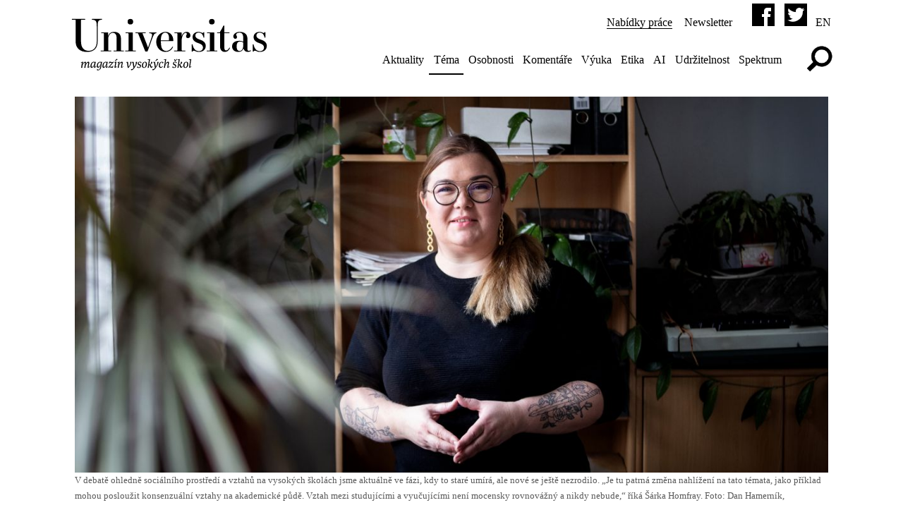

--- FILE ---
content_type: text/html; charset=utf-8
request_url: https://www.universitas.cz/tema/9940-radoby-humorne-benevolentni-sexismus-nebo-rasismus-do-vyuky-proste-nepatri
body_size: 21963
content:

<!doctype html>
<!--[if lt IE 7]> <html class="no-js lt-ie10 lt-ie9 lt-ie8 lt-ie7" lang="cs"> <![endif]-->
<!--[if IE 7]> <html class="no-js lt-ie10 lt-ie9 lt-ie8" lang="cs"> <![endif]-->
<!--[if IE 8]> <html class="no-js lt-ie10 lt-ie9" lang="cs"> <![endif]-->
<!--[if IE 9]> <html class="no-js lt-ie10" lang="cs"> <![endif]-->
<!--[if !IE]><!--> <html class="no-js" lang="cs"> <!--<![endif]-->
<head>
  <link rel="preload" href="/templates/universitas/fonts/essonnesdisplay-regular.woff2" as="font" crossorigin="anonymous">
<base href="https://www.universitas.cz/tema/9940-radoby-humorne-benevolentni-sexismus-nebo-rasismus-do-vyuky-proste-nepatri" />
	<meta http-equiv="content-type" content="text/html; charset=utf-8" />
	<meta name="author" content="Barbora Postránecká" />
	<meta name="viewport" content="width=device-width, initial-scale=1.0" />
	<meta name="description" content="Leaky pipe aneb prokapávající potrubí. Situace, kdy sexistické nebo jinak necitlivě nastavené univerzitní prostředí může odradit celou řadu nadaných lidí. Ke škodě nás všech. Jak se tomu vyhnout a jak zamezit genderově podmíněnému násilí, už řeší stále více fakult českých vysokých škol. „Hledají se způsoby, jak nebýt rigidní a neomezovat běžnou interakci, zároveň ale nastavit jasné mantinely,“ říká právnička Šárka Homfray, jejíž agendou je pracovní právo a genderové aspekty světa práce. I proto byla hned na několika vysokých školách členkou etických komisích." />
	<title>Rádoby humorně benevolentní sexismus nebo rasismus do výuky prostě nepatří </title>
	<link href="/favicon.ico" rel="shortcut icon" type="image/vnd.microsoft.icon" />
	<link href="/templates/universitas/css/style.css?v=42" rel="stylesheet" type="text/css" />
	<script src="https://www.universitas.cz/components/com_obgrabber/assets/ogb-lib.js" type="text/javascript"></script>
	<script src="https://www.universitas.cz/components/com_obgrabber/assets/ogb.js" type="text/javascript"></script>
	<script src="/media/com_acymailing/js/acymailing_module.js?v=570" type="text/javascript" async="async"></script>
	<meta property="og:image" content="https://www.universitas.cz/cache-fb/homfray_tit1-1200x630-4165856958.jpg"/>
	<meta name="twitter:image" content="https://www.universitas.cz/cache-fb/homfray_tit1-1200x630-4165856958.jpg"/>
	<meta property="og:image" content="https://www.universitas.cz/cache-fb/homfray_1-1200x630-4271549599.jpg"/>
	<meta name="twitter:image" content="https://www.universitas.cz/cache-fb/homfray_1-1200x630-4271549599.jpg"/>
	<meta property="og:image" content="https://www.universitas.cz/cache-fb/homfray_3-1200x630-2220556287.jpg"/>
	<meta name="twitter:image" content="https://www.universitas.cz/cache-fb/homfray_3-1200x630-2220556287.jpg"/>
	<meta property="og:image" content="https://www.universitas.cz/cache-fb/homfray2-1200x630-1818769388.jpg"/>
	<meta name="twitter:image" content="https://www.universitas.cz/cache-fb/homfray2-1200x630-1818769388.jpg"/>
	<meta property="og:title" content="Rádoby humorně benevolentní sexismus nebo rasismus do výuky prostě nepatří "/>
	<meta property="og:description" content="Leaky pipe aneb prokapávající potrubí. Situace, kdy sexistické nebo jinak necitlivě nastavené univerzitní prostředí může odradit celou řadu nadaných lidí. Ke škodě nás všech. Jak se tomu vyhnout a jak zamezit genderově podmíněnému násilí, už řeší stále více fakult českých vysokých škol. „Hledají se způsoby, jak nebýt rigidní a neomezovat běžnou interakci, zároveň ale nastavit jasné mantinely,“ říká právnička Šárka Homfray, jejíž agendou je pracovní právo a genderové aspekty světa práce. I proto byla hned na několika vysokých školách členkou etických komisích."/>
	<meta property="article:publisher" content="https://www.facebook.com/universitascz"/>
<meta name="twitter:site" content="@universitascz">
<meta name="twitter:card" content="summary_large_image"/>
<meta property="og:type" content="article"/>
	<meta property="og:site_name" content="Universitas, magazín vysokých škol"/>
<meta property="og:url" content="https://www.universitas.cz/tema/9940-radoby-humorne-benevolentni-sexismus-nebo-rasismus-do-vyuky-proste-nepatri"/>
<link rel="canonical" href="https://www.universitas.cz/tema/9940-radoby-humorne-benevolentni-sexismus-nebo-rasismus-do-vyuky-proste-nepatri"/>

<style>
@font-face{font-family:'essonnes-display';src:url(/templates/universitas/fonts/essonnesdisplay-regular.woff2) format("woff2"),url(/templates/universitas/fonts/essonnesdisplay-regular.woff) format("woff"),url(/templates/universitas/fonts/essonnesdisplay-regular.ttf) format("truetype");font-weight:500;font-style:normal}
.article p,p { hyphens: none}
.blog header h2, .blog .article p, .below-row h3 {max-width:950px}
.related li{margin-bottom:1.65em}
</style>
    <!--[if lt IE 9]>
        <script src="/templates/universitas/js/respond.min.js"></script>
        <script src="http://html5shiv.googlecode.com/svn/trunk/html5.js"></script>
    <![endif]-->
<link rel="apple-touch-icon" sizes="180x180" href="/apple-touch-icon.png">
<link rel="icon" type="image/png" sizes="32x32" href="/favicon-32x32.png">
<link rel="icon" type="image/png" sizes="16x16" href="/favicon-16x16.png">
<link rel="manifest" href="/manifest.json">
<link rel="mask-icon" href="/safari-pinned-tab.svg" color="#000000">
<meta name="apple-mobile-web-app-title" content="Universitas">
<meta name="application-name" content="Universitas">
<meta name="theme-color" content="#ffffff">
<meta name="twitter:dnt" content="on">
</head>
    <body class="sub-page com_content view-article itemid-103 ">
<!--
<script>
  (function(i,s,o,g,r,a,m){i['GoogleAnalyticsObject']=r;i[r]=i[r]||function(){
  (i[r].q=i[r].q||[]).push(arguments)},i[r].l=1*new Date();a=s.createElement(o),
  m=s.getElementsByTagName(o)[0];a.async=1;a.src=g;m.parentNode.insertBefore(a,m)
  })(window,document,'script','https://www.google-analytics.com/analytics.js','ga');

  ga('create', 'UA-92628562-1', 'auto');
ga('set', 'anonymizeIp', true);
  ga('send', 'pageview');

</script>
-->

<!-- Matomo -->
<script>
  var _paq = window._paq = window._paq || [];
  /* tracker methods like "setCustomDimension" should be called before "trackPageView" */
  _paq.push(['trackPageView']);
  _paq.push(['enableLinkTracking']);
  (function() {
    var u="//analytics.ics.muni.cz/";
    _paq.push(['setTrackerUrl', u+'matomo.php']);
    _paq.push(['setSiteId', '631']);
    var d=document, g=d.createElement('script'), s=d.getElementsByTagName('script')[0];
    g.async=true; g.src=u+'matomo.js'; s.parentNode.insertBefore(g,s);
  })();
</script>
<!-- End Matomo Code -->

<script>
/*Nový kód*/
// https://helgeklein.com/blog/google-analytics-cookieless-tracking-without-gdpr-consent/

  (function(i,s,o,g,r,a,m){i['GoogleAnalyticsObject']=r;i[r]=i[r]||function(){
  (i[r].q=i[r].q||[]).push(arguments)},i[r].l=1*new Date();a=s.createElement(o),
  m=s.getElementsByTagName(o)[0];a.async=1;a.src=g;m.parentNode.insertBefore(a,m)
  })(window,document,'script','//www.google-analytics.com/analytics.js','ga');

//  ga('create', 'UA-92628562-1', 'auto',{'name': 'trackerOne'});
//ga('trackerOne.set', 'anonymizeIp', true);
//ga('trackerOne.send', 'pageview');





fetch('https://www.universitas.cz/id.php')
  .then(function(response) {
    return response.text();
  })
  .then(function(myText) {
let clientIDHashed = myText;

// https://www.quantable.com/analytics/do-not-track-for-google-analytics/
var _customTask = function() {
	return function(model) {
	    // options
      	    var ignoreVariables = [ 'uid', 'sr', 'vp', 'sd', 'je', 'fl', 'jid', 'gjid', 'a' ];
	    // the basic variables we flush, adjust as desired
	    // uid=user id, sr=screen resolution, vp=viewport size, sd=screen color depth, je=java enabled
	    // fl=flash enabled, jid/gjid=doubleclick join id, a=adsense link
	   	    
	    var ignoreCustoms = true; // turn this to false if you don't want to redact custom dims/metrics
	    
      	    // fake data we push
	    var fakeIp = '127.0.0.1';
       	    var faked = 'DNT'; // this is what we stuff into most fields.
	    var fakeScreenRes = '1x1'; // put in garbage screen resolution so we don't hit spam filters.

	    var blankVariables = [ 'uid', 'jid', 'gjid', 'a', 'je' ]; // fields we must blank out rather than fill with "DNT"
	    var alreadyUsingUip = false;
	    var alreadyUsingUa = false;
	    
	    // Fetch reference to the original sendHitTask
	    var originalSendTask = model.get('sendHitTask');
	    
	    var i, hitPayload, parts, originalHitPayLoad, val, varname;
	    // Overwrite sendHitTask      
	    model.set('sendHitTask', function(sendModel) {
		hitPayload = sendModel.get('hitPayload').split('&');
		originalHitPayLoad = sendModel.get('hitPayload').split('&');
		try {
		    for (i = 0; i < hitPayload.length; i++) {
			parts = hitPayload[i].split('=');
			varname = decodeURIComponent(unescape(parts[0]));
          		val = decodeURIComponent(unescape(parts[1]));

			if (ignoreVariables.indexOf(varname) != -1){
			    // don't include our ignore variables in the new hit payload.
			    if ((val) && varname == 'sr'){
				val = fakeScreenRes;
			    }else if (blankVariables.indexOf(varname) != -1){
				// variables we need to blank out rather than put "DNT" into
                  		val = '';
			    }else if (val){
              			val = faked;
			    }else{
				val = '';
			    }
			} else if (ignoreCustoms && /^c[dm][1-9]/.test(varname)){
			    // don't include custom dims or metrics if ignore customs option is on.
			    if (val){
              			val = faked;
			    }else{
				val = '';
			    }
//			} else if (varname == 'dr'){
			    // replace full referrer with just origin
//			    val = val.replace(/(^https?:\/\/[^/]+).*/i, '$1');
			} else if (varname == 'dl'){
			    // strip out gclid, replace with utm_source & medium
            		    val = val.replace(/gclid\=[^&]+/i, 'utm_source=google&utm_medium=cpc');
			} else if (varname == 'uip'){
			    // (unusual) case where uip override is already being used
			    val = fakeIp;
			    alreadyUsingUip = true;
			} else if (varname == 'ua'){
			    // (unusual) case ua override is already being used
			    val = faked;
			    alreadyUsingUa = true;
			}
			
			parts[1] = escape(val); // also encode parens
			hitPayload[i] = parts.join('=');
		    }
		    if (!alreadyUsingUa){
			hitPayload.push('ua=' + faked.replace(/\(/g, "%28").replace(/\)/g, "%29"));
		    }
		    
		    if (!alreadyUsingUip){
			hitPayload.push('uip=' + fakeIp);
		    }
		    
		    sendModel.set('hitPayload', hitPayload.join('&'), true);
		    originalSendTask(sendModel);	
      		    //console.log("Removing some of your Google Analytics data because of your Do Not Track setting");

		} catch(err) {
		    console.log("Error found: " + err.message);
		    // if we errored out, don't send anything (rather than sending trackable info)
		    hitPayload = sendModel.get('hitPayload');
		    sendModel.set('hitPayload', '', true);
		    originalSendTask(sendModel);
		}	
	    });
	}
};

  ga('create', 'UA-92628562-1', {
  'storage': 'none',
  'clientId': clientIDHashed,
  'name': 'trackerTwo'
});
ga('trackerTwo.set', 'anonymizeIp', true);
ga('trackerTwo.set', 'allowAdFeatures', false);
ga('trackerTwo.set', 'customTask', _customTask());
ga('trackerTwo.send', 'pageview');
});
</script>

<script data-host="https://analytikawebu.cz" data-dnt="false" src="https://analytikawebu.cz/js/script.js" id="ZwSg9rf6GA" async defer></script>
        <div class="header-row">
            <div class="wrapper">
                <header role="banner" class="content">
                    <div class="logo palm-nine-tenths lap-three-sevenths portable-one-quarter">
                        <a href="/" title="Universitas">
                                                
                        <svg xmlns="http://www.w3.org/2000/svg" viewBox="0 0 340.06 62.7" aria-labelledby="univ"><title id="univ">Universitas</title><path d="M1.45,1H23.58c.3,0,.45.08.45.68s-.15.68-.45.68H18.07c-1.13,0-1.28.15-1.28,1.28V39.44c0,10.65,5,16.08,13.29,16.08,8,0,13.82-5.44,13.82-16.08v-24c0-10.5-.91-12.76-8.08-13.06-.3,0-.45-.08-.45-.68s.15-.68.45-.68H52.58c.3,0,.45.08.45.68s-.15.68-.45.68c-6.19.3-7.17,2.57-7.17,13.06v24c0,11.55-6.12,18-18.5,18-11.55,0-19.41-6.42-19.41-18V3.64c0-1.13-.15-1.28-1.28-1.28H1.45c-.3,0-.45-.08-.45-.68S1.15,1,1.45,1Z"/><path d="M51,55.14h4c1.13,0,1.28-.15,1.28-1.28V26.67c0-1.13-.15-1.28-1.28-1.28h-3.1c-.3,0-.45-.08-.45-.68s.15-.68.45-.68H62.32c1.13,0,1.28.15,1.28,1.28s-.15,3.1-.3,4.61l.23.15c1.28-3.62,4.3-6.95,10.19-6.95,7.63,0,11.86,4.15,11.86,11.7v19c0,1.13.15,1.28,1.28,1.28H90c.3,0,.45.08.45.68s-.15.68-.45.68H73.34c-.3,0-.45-.08-.45-.68s.15-.68.45-.68h3.47c1.13,0,1.28-.15,1.28-1.28V34c0-6.8-2.87-9.21-6.65-9.21s-6.87,3.47-7.7,8.61V53.86c0,1.13.15,1.28,1.28,1.28h3.47c.3,0,.45.08.45.68s-.15.68-.45.68H51c-.3,0-.45-.08-.45-.68S50.69,55.14,51,55.14Z"/><path d="M93.27,55.14h4c1.13,0,1.28-.15,1.28-1.28V26.67c0-1.13-.15-1.28-1.28-1.28H94c-.3,0-.45-.08-.45-.68S93.73,24,94,24h10.72c1.13,0,1.28.15,1.28,1.28V53.86c0,1.13.15,1.28,1.28,1.28h3.47c.3,0,.45.08.45.68s-.15.68-.45.68H93.27c-.3,0-.45-.08-.45-.68S93,55.14,93.27,55.14ZM101.81,1a4.85,4.85,0,0,1,4.83,4.76,4.79,4.79,0,0,1-4.83,4.68A4.72,4.72,0,0,1,97,5.76,4.79,4.79,0,0,1,101.81,1Z"/><path d="M110.94,24h16.91c.3,0,.45.08.45.68s-.15.68-.53.68h-4.08c-1.13,0-1.13.15-.68,1.28l6.19,15.48c.76,1.81,2,5.14,2.79,7.63h.3L137,36.57c3.47-9.82,2.72-10.87-2.49-11.18-.3,0-.45-.15-.45-.68s.15-.68.45-.68h11.86c.3,0,.45.08.45.68s-.15.68-.45.68c-3.25.3-4.08,1.13-7.85,11.55l-7,19.18a.88.88,0,0,1-.83.6H128c-.45,0-.53-.15-.76-.6L115.47,26.67c-.45-1.13-.6-1.28-1.74-1.28h-2.79c-.3,0-.45-.08-.45-.68S110.64,24,110.94,24Z"/><path d="M162.29,23.13c8.61,0,13.44,7.17,13.44,14.57,0,1-.3,1.21-1.21,1.21H154.36v1.36c0,7.32,1.21,11.1,3.47,13.37a8,8,0,0,0,5.59,2.11c4.91,0,8.53-3.62,10.65-7.17.23-.38,1.28.23,1.13.6a14.53,14.53,0,0,1-12.91,8.23c-8.84,0-16-7.25-16-17.14C146.28,30.22,153.83,23.13,162.29,23.13Zm-4.91,3.1c-2.42,2.42-3.1,6.42-3.1,11.4H167c1.06,0,1.36-.08,1.36-.83,0-6-.6-8.91-2.49-10.8a5.77,5.77,0,0,0-4.08-1.59A6.62,6.62,0,0,0,157.38,26.22Z"/><path d="M177.47,55.14h4c1.13,0,1.28-.15,1.28-1.28V26.67c0-1.13-.15-1.28-1.28-1.28h-3.55c-.3,0-.45-.08-.45-.68s.15-.68.45-.68H188.8c1.13,0,1.28.15,1.28,1.28v.38c0,.76-.15,3.7-.15,4.83l.23.15c1.06-4.46,4.23-7.55,8.53-7.55,3.93,0,6.42,2.79,6.42,5.81a4.59,4.59,0,0,1-4.3,4.83,3,3,0,0,1-3.17-2.94c0-2,1.28-2.72,1.28-4.15A1.78,1.78,0,0,0,197,24.79c-2.64,0-5.81,3.32-6.8,11v18c0,1.13.15,1.28,1.28,1.28H196c.3,0,.45.08.45.68s-.15.68-.45.68h-18.5c-.3,0-.45-.08-.45-.68S177.17,55.14,177.47,55.14Z"/><path d="M219,23.13c4.08,0,5.74,1.89,7.1,1.89.76,0,1.06-.38,1.59-1a1,1,0,0,1,.83-.45c.38,0,.53.23.53.6v8.46c0,.23-.3.45-.68.45a.61.61,0,0,1-.68-.45c-1.36-5.66-3.93-8.16-8.68-8.16-3.4,0-5.36,2-5.36,5.06,0,2.42,1.59,4.83,7.55,6.8,7.4,2.42,10.35,6,10.35,10.72,0,6-4.3,10.35-11.93,10.35-4.83,0-6.49-2.11-8.84-2.11-.76,0-1.28.38-2,1.21A1,1,0,0,1,208,57c-.38,0-.53-.23-.53-.6V44.65c0-.23.23-.45.68-.45s.6.23.68.45c1.51,7.32,5,11.4,10.8,11.4,4.46,0,7.1-2.42,7.1-6,0-3.4-2-5.74-7.85-7.63-6.95-2.27-10-5.36-10-10.5C208.81,26.37,213.56,23.13,219,23.13Z"/><path d="M233.5,55.14h4c1.13,0,1.28-.15,1.28-1.28V26.67c0-1.13-.15-1.28-1.28-1.28h-3.25c-.3,0-.45-.08-.45-.68s.15-.68.45-.68H245c1.13,0,1.28.15,1.28,1.28V53.86c0,1.13.15,1.28,1.28,1.28H251c.3,0,.45.08.45.68s-.15.68-.45.68H233.5c-.3,0-.45-.08-.45-.68S233.2,55.14,233.5,55.14ZM242,1a4.85,4.85,0,0,1,4.83,4.76A4.79,4.79,0,0,1,242,10.44a4.72,4.72,0,0,1-4.76-4.68A4.79,4.79,0,0,1,242,1Z"/><path d="M251.47,24h4.61v-.68a1.26,1.26,0,0,1,.3-.83,57.36,57.36,0,0,0,5.29-9.29c.38-.76.53-.91,1-.91.6,0,.91.15.91,1.28V24h8.38c.3,0,.45.08.45.68s-.15.68-.45.68h-8.38v25c0,3.32,1.13,4.46,3.17,4.46,1.74,0,3.62-1.36,5.29-4.53.23-.45,1.43.08,1.21.53-2,4.53-4.91,6.57-8.68,6.57-5.36,0-8.46-3.4-8.46-10.19V25.39h-4.61c-.3,0-.45-.08-.45-.68S251.17,24,251.47,24Z"/><path d="M289.45,38.38A15.14,15.14,0,0,1,296,39.81V32.49c0-5.74-2.72-8-6.42-8s-5.66,1.59-5.66,3.1c0,1.74,1.44,2.42,1.44,4.45a2.94,2.94,0,0,1-3.1,2.95c-1.81,0-3.25-1.89-3.25-4.08,0-3.7,4.45-7.78,10.57-7.78,9.21,0,13.74,4.38,13.74,11.93V52.35c0,2.42.91,3.17,2.42,3.17a6.32,6.32,0,0,0,2.87-.83c.38-.23,1.06.91.76,1.13a10.25,10.25,0,0,1-5.59,1.59,7.83,7.83,0,0,1-7.17-5.59h-.3c-1.21,3.55-4.38,5.59-8.38,5.59-7.63,0-11-4.3-11-9.44C276.92,41.85,281.45,38.38,289.45,38.38Zm.68,17.37c3,0,5.44-2.94,5.89-7.93V41.25a9.84,9.84,0,0,0-5.14-1.59c-3.7,0-6.12,2-6.12,8.31C284.77,53.78,286.66,55.75,290.13,55.75Z"/><path d="M324.11,23.13c4.08,0,5.74,1.89,7.1,1.89.76,0,1.06-.38,1.59-1a1,1,0,0,1,.83-.45c.38,0,.53.23.53.6v8.46c0,.23-.3.45-.68.45a.61.61,0,0,1-.68-.45c-1.36-5.66-3.93-8.16-8.68-8.16-3.4,0-5.36,2-5.36,5.06,0,2.42,1.59,4.83,7.55,6.8,7.4,2.42,10.35,6,10.35,10.72,0,6-4.3,10.35-11.93,10.35-4.83,0-6.49-2.11-8.83-2.11-.76,0-1.28.38-2,1.21a1,1,0,0,1-.83.45c-.38,0-.53-.23-.53-.6V44.65c0-.23.23-.45.68-.45s.6.23.68.45c1.51,7.32,5,11.4,10.8,11.4,4.45,0,7.1-2.42,7.1-6,0-3.4-2-5.74-7.85-7.63-6.95-2.27-10-5.36-10-10.5C313.92,26.37,318.68,23.13,324.11,23.13Z"/></svg>
                       <div class="podtitul">
                       
                       <svg xmlns="http://www.w3.org/2000/svg" viewBox="0 0 153.83 19.28" aria-labelledby="mvs"><title id="mvs">Magazín vysokých škol</title><path d="M2.8,10.22c1.1-3,2.84-3.89,3.77-3.89a1,1,0,0,1,1.12,1.1A11.43,11.43,0,0,1,7,10.1l.09.05c1.53-3.52,3-3.82,3.74-3.82s1.29.37,1.29,1.34A5.4,5.4,0,0,1,12,8.83l-.77,3.64a3,3,0,0,0,0,.88c.17.08.78-.36,1.33-.87l.37.39a4.92,4.92,0,0,1-2.48,1.82c-.32,0-.6-.49-.7-.88l.83-4.69a4.18,4.18,0,0,0,.08-.83c0-.56-.19-.75-.48-.75C9.56,7.53,7.33,10,7,12.33l-.05.36a7,7,0,0,0,0,1.68,9.29,9.29,0,0,0-1.6.34l-.15-.22a17.44,17.44,0,0,0,.39-1.82l.58-3.55a7.43,7.43,0,0,0,.08-.9c0-.51-.14-.68-.41-.68C5,7.53,3,10.17,2.64,12.31l-.07.37a7,7,0,0,0,0,1.68,9.31,9.31,0,0,0-1.6.34l-.15-.22a13.93,13.93,0,0,0,.39-1.82l.61-4a4.21,4.21,0,0,0,0-1.12A3.5,3.5,0,0,0,.69,7.45l-.1-.56a13,13,0,0,0,2.77-.65l.34.25a17.37,17.37,0,0,0-1,3.64Z"/><path d="M19.22,10.2c-.87,2.52-2.36,4.49-3.88,4.49-1.09,0-1.55-.9-1.55-2.23,0-4.28,2.57-6.14,4.45-6.14a4.33,4.33,0,0,1,1.53.31,4.59,4.59,0,0,0,1.14-.31l.2.24a17.47,17.47,0,0,0-.51,1.78L20,12.17A2.67,2.67,0,0,0,20,13.4c.19.08.93-.51,1.44-1l.37.39a5.52,5.52,0,0,1-2.69,1.89c-.24,0-.65-.65-.54-1.19.05-.31.73-3,.82-3.28Zm.15-2.65a2.79,2.79,0,0,0-1.46-.42c-1.61,0-2.7,2.48-2.7,4.84,0,.87.17,1.43.75,1.43,1.16,0,2.94-2.89,3.3-5.13Z"/><path d="M28.06,10l-.15,0c-.61,2.14-2.26,4.5-3.72,4.5-1.05,0-1.7-.71-1.7-2.31,0-4.33,2.72-5.86,4.45-5.86a4.33,4.33,0,0,1,1.53.31,4.59,4.59,0,0,0,1.14-.31l.2.24a17.47,17.47,0,0,0-.51,1.78l-.56,3.4c-.15.88-.27,1.63-.44,2.5a5.51,5.51,0,0,1-.65,1.82,4.59,4.59,0,0,1-3.42,2,3.78,3.78,0,0,1-1.67-.32l.41-1.6h.32a1.75,1.75,0,0,0,1.55,1c.71,0,1.38-.37,1.84-1.84C27,14.15,27.73,11.14,28.06,10Zm0-2.46a2.79,2.79,0,0,0-1.46-.42C25,7.13,23.88,9.61,23.88,12c0,.87.26,1.22.83,1.22,1.16,0,2.89-2.89,3.23-4.93Z"/><path d="M35.61,10.2c-.87,2.52-2.36,4.49-3.88,4.49-1.09,0-1.55-.9-1.55-2.23,0-4.28,2.57-6.14,4.45-6.14a4.33,4.33,0,0,1,1.53.31,4.59,4.59,0,0,0,1.14-.31l.2.24A17.47,17.47,0,0,0,37,8.35l-.6,3.83a2.67,2.67,0,0,0-.05,1.22c.19.08.93-.51,1.44-1l.37.39a5.52,5.52,0,0,1-2.69,1.89c-.24,0-.65-.65-.54-1.19.05-.31.73-3,.82-3.28Zm.15-2.65a2.79,2.79,0,0,0-1.46-.42c-1.61,0-2.7,2.48-2.7,4.84,0,.87.17,1.43.75,1.43,1.16,0,2.94-2.89,3.3-5.13Z"/><path d="M39.94,13.23A4,4,0,0,1,41.35,13c.6,0,1.14.19,1.68.19s1-.44,1.38-1.48H45l-.48,2.62a1.76,1.76,0,0,1-.92.24c-1.24,0-2.92-.76-3.84-.66a7,7,0,0,0-1.27.82L38,14.06a9.82,9.82,0,0,0,.94-1l4.45-5.39a3.17,3.17,0,0,1-1,.12c-.59,0-1-.2-1.6-.2s-.7.27-1.31,1.56H39l.49-2.65a1.8,1.8,0,0,1,1-.24c1.21,0,2.62.78,3.54.68a7,7,0,0,0,1.27-.82l.51.58c-.31.29-.63.65-1,1Z"/><path d="M47.64,8.45a4.21,4.21,0,0,0,0-1,3.71,3.71,0,0,0-1.21-.19l-.1-.56a11.76,11.76,0,0,0,2.75-.59l.34.31a7.42,7.42,0,0,0-.32,1.39l-.83,4.55a3.43,3.43,0,0,0,0,1c.17.08.78-.36,1.33-.87l.37.39a4.92,4.92,0,0,1-2.48,1.82c-.32,0-.68-.54-.77-.93ZM47.15,5l2.41-2.62a6.48,6.48,0,0,0,1.33.56l-.07.36L47.56,5.42Z"/><path d="M52.9,10.15c1.46-3.42,3-3.82,3.94-3.82S58,6.67,58,7.58a6.31,6.31,0,0,1-.15,1.24l-.73,3.57a3,3,0,0,0,0,1c.17.08.78-.36,1.33-.87l.37.39a4.92,4.92,0,0,1-2.48,1.82c-.32,0-.59-.51-.7-.9l.83-4.67a5.72,5.72,0,0,0,.1-.94c0-.48-.15-.65-.46-.65-.9,0-3,2.31-3.35,4.66l-.07.49a6.23,6.23,0,0,0,0,1.68,9.31,9.31,0,0,0-1.6.34L51,14.49a13.93,13.93,0,0,0,.39-1.82l.61-4a4.18,4.18,0,0,0,0-1.12,3.5,3.5,0,0,0-1.17-.08l-.1-.56a13,13,0,0,0,2.77-.65l.34.25a23.49,23.49,0,0,0-1.05,3.57Z"/><path d="M68.25,6.53l1.7-.2a3.61,3.61,0,0,1-.14,1.84,17.19,17.19,0,0,1-3.93,6.53h-1L63.88,7.62a2.72,2.72,0,0,0-1.16-.41l.08-.54A11,11,0,0,0,65,6.43l.22.22.8,6.48h.12c1.12-1.39,2.29-3.3,2.29-5.07a2.27,2.27,0,0,0-.34-1.24Z"/><path d="M76,6.53l1.7-.2a3.61,3.61,0,0,1-.14,1.84,20.64,20.64,0,0,1-3.28,6.24C73,16.34,71.54,17.92,70,17.92a1.89,1.89,0,0,1-.63-.1l.19-1.55.24-.08a1.08,1.08,0,0,0,.78.27,2.7,2.7,0,0,0,2.24-1.9L71.61,7.67a2.88,2.88,0,0,0-1.16-.46l.12-.66a11.21,11.21,0,0,0,2.16-.12l.22.22,1,6.49h.12a9.88,9.88,0,0,0,2-5.1,2.38,2.38,0,0,0-.31-1.22Z"/><path d="M83.24,8.42h-.39C82.61,7.62,82.27,7,81.27,7A1.28,1.28,0,0,0,79.86,8.3c0,.65.46,1,1.07,1.31,1,.44,2.18.82,2.18,2.23a3,3,0,0,1-3.26,2.86,4.93,4.93,0,0,1-2.23-.48l.56-1.73h.39a1.5,1.5,0,0,0,1.67,1.45,1.41,1.41,0,0,0,1.56-1.45c0-.93-.73-1.24-1.67-1.62A2,2,0,0,1,78.58,9a2.85,2.85,0,0,1,3.11-2.69,4.69,4.69,0,0,1,2,.46Z"/><path d="M88.71,6.33c1.63,0,2.52,1.16,2.52,3,0,2.75-1.26,5.37-4.27,5.37-1.94,0-2.58-1.43-2.58-2.94C84.38,7.87,86.81,6.33,88.71,6.33Zm-2.82,5.2c0,1.62.54,2.45,1.51,2.45,1.55,0,2.31-2.31,2.31-4.79,0-1.53-.59-2.12-1.41-2.12C87,7.06,85.89,8.74,85.89,11.53Z"/><path d="M94,12.28a7.74,7.74,0,0,0-.05,2.09,9.31,9.31,0,0,0-1.6.34l-.15-.22a13.93,13.93,0,0,0,.39-1.82l1.21-7.79a3.19,3.19,0,0,0,0-.92,6,6,0,0,0-1.5-.08l-.1-.56a16,16,0,0,0,3-.65l.34.25a7.42,7.42,0,0,0-.32,1.39Zm2.55-5.46.14-.29,1.26-.2a1.47,1.47,0,0,1,.78,1.27c0,1.14-1.65,1.8-2.74,2.35l1.39,2.82a1.22,1.22,0,0,0,.36.54,6.65,6.65,0,0,0,1.38-.83l.37.39c-1,1.07-1.72,1.82-2.14,1.82a2,2,0,0,1-1-.54l-1.85-3.91L94.6,10c.6-.25,2.6-1.19,2.6-2.11C97.2,7.4,96.92,7.16,96.53,6.82Z"/><path d="M105.32,6.53l1.7-.2a3.61,3.61,0,0,1-.14,1.84,20.64,20.64,0,0,1-3.28,6.24c-1.31,1.94-2.72,3.52-4.27,3.52a1.89,1.89,0,0,1-.63-.1l.19-1.55.24-.08a1.08,1.08,0,0,0,.78.27,2.7,2.7,0,0,0,2.24-1.9L101,7.67a2.88,2.88,0,0,0-1.16-.46l.12-.66a11.21,11.21,0,0,0,2.16-.12l.22.22,1,6.49h.12a9.88,9.88,0,0,0,2-5.1,2.38,2.38,0,0,0-.31-1.22ZM102.69,5l2.41-2.62a6.49,6.49,0,0,0,1.33.56l-.07.36L103.1,5.42Z"/><path d="M113.16,8.89l-.46,0c-.1-1.07-.2-1.82-1.26-1.82-1.82,0-2.4,2.65-2.4,4.08s.37,2.35,1.53,2.35a3.2,3.2,0,0,0,2.23-1.34l.44.49c-.66.75-1.8,2.06-3.2,2.06-1.79,0-2.5-1.5-2.5-3.06,0-2.62,1.48-5.3,4.13-5.3a4.28,4.28,0,0,1,2.23.59Z"/><path d="M116.92,7.38a15.66,15.66,0,0,1-.71,2.69l.1.08c1.46-3.4,3-3.82,3.94-3.82s1.19.36,1.19,1.27a6.75,6.75,0,0,1-.15,1.28l-.71,3.5a3.24,3.24,0,0,0,0,1c.17.08.78-.36,1.33-.87l.37.39a4.92,4.92,0,0,1-2.48,1.82c-.32,0-.61-.51-.7-.9l.85-4.67a5.77,5.77,0,0,0,.1-.94c0-.48-.15-.65-.46-.65-.9,0-2.94,2.24-3.31,4.52l-.1.63a6.21,6.21,0,0,0,0,1.68,9.29,9.29,0,0,0-1.6.34l-.15-.22a13.93,13.93,0,0,0,.39-1.82l1.16-7.73a3.54,3.54,0,0,0,0-1,6,6,0,0,0-1.5-.08l-.1-.56a16,16,0,0,0,3-.65l.34.25a6.24,6.24,0,0,0-.32,1.39Z"/><path d="M131.6,8.42h-.39C131,7.62,130.63,7,129.63,7a1.28,1.28,0,0,0-1.41,1.29c0,.65.46,1,1.07,1.31,1,.44,2.18.82,2.18,2.23a3,3,0,0,1-3.26,2.86,4.93,4.93,0,0,1-2.23-.48l.56-1.73h.39a1.5,1.5,0,0,0,1.67,1.45,1.41,1.41,0,0,0,1.56-1.45c0-.93-.73-1.24-1.67-1.62A2,2,0,0,1,126.95,9a2.85,2.85,0,0,1,3.11-2.69,4.69,4.69,0,0,1,2,.46Zm.66-6.05.41.43-2.23,2.63h-.87l-1.19-2.19a3.05,3.05,0,0,0,1-.59l.71,1.68Z"/><path d="M134.82,12.28a7.7,7.7,0,0,0-.05,2.09,9.27,9.27,0,0,0-1.6.34l-.15-.22a13.93,13.93,0,0,0,.39-1.82l1.21-7.79a3.21,3.21,0,0,0,0-.92,6,6,0,0,0-1.5-.08l-.1-.56a16,16,0,0,0,3-.65l.34.25a7.36,7.36,0,0,0-.32,1.39Zm2.55-5.46.14-.29,1.26-.2a1.47,1.47,0,0,1,.78,1.27c0,1.14-1.65,1.8-2.74,2.35l1.39,2.82a1.22,1.22,0,0,0,.36.54,6.65,6.65,0,0,0,1.38-.83l.37.39c-1,1.07-1.72,1.82-2.14,1.82a2,2,0,0,1-1-.54l-1.85-3.91.07-.25c.59-.25,2.6-1.19,2.6-2.11C138,7.4,137.76,7.16,137.37,6.82Z"/><path d="M145.41,6.33c1.63,0,2.52,1.16,2.52,3,0,2.75-1.26,5.37-4.27,5.37-1.94,0-2.58-1.43-2.58-2.94C141.07,7.87,143.5,6.33,145.41,6.33Zm-2.82,5.2c0,1.62.54,2.45,1.51,2.45,1.55,0,2.31-2.31,2.31-4.79,0-1.53-.59-2.12-1.41-2.12C143.69,7.06,142.59,8.74,142.59,11.53Z"/><path d="M150.39,4.93a3.54,3.54,0,0,0,0-1,6,6,0,0,0-1.5-.08l-.1-.56a16,16,0,0,0,3-.65l.34.25a6.24,6.24,0,0,0-.32,1.39l-1.24,8a3.41,3.41,0,0,0,0,1c.17.08.78-.36,1.33-.87l.37.39a4.92,4.92,0,0,1-2.48,1.82c-.32,0-.68-.54-.76-.93Z"/></svg>

               </div>
                        </a>
                    </div>
                                            <nav id="navigation" role="navigation">
                                <div class="module_menu module-1">
		<div class="module-inner">
                        <ul class="nav menu mod-list">
<li class="item-102"><a href="/aktuality" >Aktuality</a></li><li class="item-103 current"><a href="/tema" >Téma</a></li><li class="item-145"><a href="/osobnosti" >Osobnosti</a></li><li class="item-118"><a href="/forum" >Komentáře</a></li><li class="item-451"><a href="/vyuka" >Výuka</a></li><li class="item-356"><a href="/etika" >Etika</a></li><li class="item-450"><a href="/ai" >AI</a></li><li class="item-449"><a href="/udrzitelnost" >Udržitelnost</a></li><li class="item-312"><a href="/spektrum" >Spektrum</a></li></ul>
        </div>
    </div>
	    <div class="module module-113">
		<div class="module-inner">
                        
	<input type="checkbox" name="menu" id="menu_control" aria-hidden="true" />
<ul id="flyout-menu" aria-hidden="true">
<li class="sekce"><ul>
<li><a href="/aktuality">Aktuality</a></li>
<li><a href="/tema">Téma</a></li>
<li><a href="/forum">Komentáře</a></li>
<li><a href="/ze-sveta">Ze světa</a></li>
<li><a href="/osobnosti">Osobnosti</a></li>
<li><a href="/vyuka">Výuka</a></li>
<!--
<li><a href="/predsednictvi-eu">Předsednictví EU</a></li>
<li><a href="/noc-vedcu">Noc vědců</a></li>
-->
<li><a href="/etika">Etika</a></li>
<li><a href="/ai">AI</a></li>
<li><a href="/udrzitelnost">Udržitelnost</a></li>
<li><a href="/spektrum">Spektrum</a></li>
<li class="dalsi"><a href="/newsletter">Newsletter</a></li>
</ul>
</li>
</ul>
<label for="menu_control" id="menu" aria-haspopup="true" title="hlavní menu"><span class="hamburger"></span><span class="rubriky">Rubriky</span></label>
<script>
var menu = document.getElementById('menu');
addListener(menu, 'click', function() {
  ga('send', 'event', 'inpage', 'click', 'menu');
});
function addListener(element, type, callback) {
 if (element.addEventListener) element.addEventListener(type, callback);
 else if (element.attachEvent) element.attachEvent('on' + type, callback);
}
</script>        </div>
    </div>
	
                    						<section role="search" id="search">
							                <input type="checkbox" name="mob-search" id="mob-search" aria-hidden="true" />
              
<div class="mob-search-wrapper ">
<div class="search-wrap">
<form id="searchform" action="/component/search/?Itemid=342" method="post" class="palm-nine-tenths lap-four-sevenths portable-one-whole">
		<input name="searchword" id="modsearchsearchword" maxlength="200"  class="inputbox" type="text" size="80" value="Hledat..."  onblur="if (this.value=='') this.value='Hledat...';" onfocus="if (this.value=='Hledat...') this.value='';" /><input type="image" class="button" src="/templates/universitas/images/blank.gif" onclick="this.form.searchword.focus();" alt="Hledat..." />	<input type="hidden" name="task" value="search" />
	<input type="hidden" name="option" value="com_search" />
	<input type="hidden" name="Itemid" value="157" />
         <label id="mob-search-close" for="mob-search"><span class="close"></span><span>Zavřít vyhledávání</span></label>
</form>
</div></div>
             <label id="mob-search-button" for="mob-search" aria-haspopup="true" title="vyhledávání"><span>Vyhledávání</span></label>	

						</section>
					
                        </nav>
                    
									<nav class="sekundarni-menu" role="navigation">
				
	<a href="/nabidka-prace" class="menu-np">Nabídky práce</a>
<a href="/newsletter" class="newsletter">Newsletter</a>
<a href="https://www.facebook.com/UniversitasCZ/" class="ikona"><svg xmlns="http://www.w3.org/2000/svg" viewBox="0 0 32 32" aria-labelledby="follow-fb"><defs><style>.cls-1{fill:#fff;}</style></defs><title id="follow-fb">Sledujte Universitas na Facebooku</title><path class="cls-1" d="M22,32H17V19H14V15h3V10.21S17.39,6,21.59,6H27v5H23.42s-.42-.46-.42.38V15h3.26l-.45,4H22Z"/></svg></a>
<a href="https://twitter.com/universitascz" class="ikona"><svg xmlns="http://www.w3.org/2000/svg" viewBox="0 0 32 32" aria-labelledby="follow-tw"><defs><style>.cls-1{fill:#fff;}</style></defs><title id="follow-fb">Sledujte Universitas na Twitteru</title><path class="cls-1" d="M28.42,8.33a10,10,0,0,1-2.85.78,5,5,0,0,0,2.18-2.75A9.94,9.94,0,0,1,24.6,7.57,5,5,0,0,0,16,11a5,5,0,0,0,.13,1.13A14.1,14.1,0,0,1,5.9,6.91a5,5,0,0,0,1.54,6.63,4.94,4.94,0,0,1-2.25-.62V13a5,5,0,0,0,4,4.87,5,5,0,0,1-2.24.09,5,5,0,0,0,4.64,3.45A10,10,0,0,1,5.4,23.51a10.28,10.28,0,0,1-1.18-.07A14.12,14.12,0,0,0,26,11.54c0-.22,0-.43,0-.64A10.12,10.12,0,0,0,28.42,8.33Z"/></svg></a>
<a class="english" href="https://www.universitas.cz/en" style="text-transform:uppercase;margin-left:8px">en</a>
					</nav>
				                </header>
            </div>
        </div>


        
        
        
                <div class="main-row">
            <div class="wrapper">
                <main role="main" class="content">
                    <div id="system-message-container">
	</div>

                    

<article itemscope itemtype="http://schema.org/Article" class="article-wrap">
  <!--[if !IE]><!--><link itemprop="mainEntityOfPage" href="https://www.universitas.cz/tema/9940-radoby-humorne-benevolentni-sexismus-nebo-rasismus-do-vyuky-proste-nepatri" /><!--<![endif]-->
<p><figure class="multithumb leading_at" itemprop="image" itemscope itemtype="http://schema.org/ImageObject"><meta itemprop="width" content="1190"><meta itemprop="height" content="595"><img itemprop="url" content="https://www.universitas.cz/cache/multithumb_thumbs/homfray_tit1-1190x595-4165856958.jpg" src="https://www.universitas.cz/cache/multithumb_thumbs/homfray_tit1-1190x595-4165856958.jpg" width="1190" height="595" alt="V debatě ohledně sociálního prostředí a vztahů na vysokých školách jsme aktuálně ve fázi, kdy to staré umírá, ale nové se ještě nezrodilo. „Je tu patrná změna nahlížení na tato témata, jako příklad mohou posloužit konsenzuální vztahy na akademické půdě. Vztah mezi studujícími a vyučujícími není mocensky rovnovážný a nikdy nebude,“ říká Šárka Homfray." title="Foto: Dan Hamerník, Universitas"><figcaption aria-hidden="true"><div class="popisek"  itemprop="name">V debatě ohledně sociálního prostředí a vztahů na vysokých školách jsme aktuálně ve fázi, kdy to staré umírá, ale nové se ještě nezrodilo. „Je tu patrná změna nahlížení na tato témata, jako příklad mohou posloužit konsenzuální vztahy na akademické půdě. Vztah mezi studujícími a vyučujícími není mocensky rovnovážný a nikdy nebude,“ říká Šárka Homfray. <span itemprop="author">Foto: Dan Hamerník, Universitas</span></div></figcaption></figure></p>	

<aside class="article-meta">
	<span class="rubrika id9">
				<a href="/tema" itemprop="articleSection" content="Téma">Téma</a>		</span>
	
		
	<time datetime="2023-01-31 08:55" itemprop="datePublished" content="2023-01-31 08:55"><span class="published">31. ledna 2023</span></time>
		<meta datetime="2025-11-10 15:41" itemprop="dateModified" content="2025-11-10 15:41" />
	
	<span itemprop="author" itemscope itemtype="http://schema.org/Person" class="createdby">
				

		<a href="/kontakt/barbora-postranecka" ><span itemprop="name">Barbora Postránecká</span></a>		</span>
		<span class="ttr"><span>11&nbsp;minut<meta itemprop="wordCount" content="3738" /></span></span>
	


</aside>    


	<h1 itemprop="headline">
			
				Rádoby humorně benevolentní sexismus nebo rasismus do výuky prostě nepatří 		</h1>
<div class="article-body clearfix">






<p class="perex">Leaky pipe aneb prokapávající potrubí. Situace, kdy sexistické nebo jinak necitlivě nastavené univerzitní prostředí může odradit celou řadu nadaných lidí. Ke škodě všech. Jak se tomu vyhnout a&nbsp;jak zamezit genderově podmíněnému násilí, už řeší stále více fakult českých vysokých škol. „Hledají se způsoby, jak nebýt rigidní a&nbsp;neomezovat běžnou interakci, zároveň ale nastavit jasné mantinely,“ říká právnička Šárka Homfray, jejíž agendou je pracovní právo a&nbsp;genderové aspekty světa práce. I&nbsp;proto byla hned na několika vysokých školách členkou etických komisích.
<p><span style="font-weight: 400;">Z hlediska práva je genderově podmíněné násilí podle Šárky Homfray komplikovaný a&nbsp;široký fenomén. „</span><span style="font-weight: 400;">Má mnoho forem. Od těch, v nichž někdo na první pohled nemusí vidět násilí, což může být verbální nebo ekonomická podoba násilí, často se v tomto případě mluví o&nbsp;šikaně, znevýhodnění či útlaku. Na druhé straně pomyslného spektra je pak často brutální fyzická podoba násilí,“ říká a&nbsp;dodává, že z právního pohledu je situace komplikovaná i&nbsp;proto, že je tu dvojí úloha vysokých škol. Vysoká škola má jednak povinnosti a&nbsp;práva vůči svým studujícím, zároveň je ale taky zaměstnavatelem.  </span> 
<p><span style="font-weight: 400;">Když loni na podzim uspořádalo ministerstvo školství akci nazvanou </span><i><span style="font-weight: 400;">Bezpečné vysoké školy: setkání ombudsosob a&nbsp;lidí pověřených problematikou sexuálního obtěžování na vysokých školách, </span></i><span style="font-weight: 400;">sešlo se tu hned několik desítek zástupců a&nbsp;zástupkyň univerzit: ombudsmani a&nbsp;ombudsmanky fakult, lidé ze studijních oddělení, děkanátů či rektorátů. </span>
<aside class="infobox">
<h2>Šárka Homfray (1982)</h2>
<ul>
<li>V roce 2007 promovala na Právnické fakultě Univerzity Karlovy, aktuálně dokončuje genderová studia na Fakultě humanitních studií UK. </li>
<li>Po studiu se věnovala dopravnímu právu, včetně jeho tvorby, na různých pozicích na ministerstvu dopravy.</li>
<li>Od roku 2017 je právničkou Odborového svazu státních orgánů a&nbsp;organizací, kde se věnuje pracovnímu a&nbsp;služebnímu právu. </li>
<li>Na národní i&nbsp;evropské úrovni zastupuje Českomoravskou konfederaci odborových svazů v řadě aktivit spojených s genderovou rovností na trhu práce. </li>
<li>S ohledem na svou odbornost v otázkách pracovního práva a&nbsp;antidiskriminační legislativy se účastnila řešení tématu genderově podmíněného násilí mimo jiné v etických komisích na několika vysokých školách. </li>
<li>Na podzim roku 2022 jí vyšla první knížka – soubor feministických esejů pod názvem <a href="https://eshop.by-wo-men.com/proc-jsme-tak-nastvane/">Proč jsme tak naštvané?</a></li>
</ul>
</aside>
<p><span style="font-weight: 400;">„To, že jich tam bylo tolik a&nbsp;že byli z různých univerzit, svědčí o&nbsp;tom, že tato debata nabývá na důležitosti,“ usuzuje právnička Šárka Homfray, která na zmíněném setkání byla taky. Ve svém příspěvku prezentovala novou </span><a href="https://genderaveda.cz/nkc-vydava-prarucku-ktera-shrnuje-pravni-aspekty-genderove-podmineneho-nasili-na-vysokych-skolach/"><span style="font-weight: 400;">příručku</span></a><span style="font-weight: 400;">, kterou vypracovala pro Národní kontaktní centrum – gender a&nbsp;věda a&nbsp;která shrnuje právní aspekty problematiky genderově podmíněného násilí.</span>
<p><strong>Může se genderově podmíněné násilí týkat třeba i&nbsp;stylu výuky?</strong><br /><span style="font-weight: 400;">Může. V jedné škole jsme v&nbsp;komisi řešili situaci, kdy si studující v hodnocení předmětu poměrně často stěžovali na kvalitu výuky, na to, že daný vyučující dělá sexistické vtipy nebo že při plnění akademických povinností preferuje jeden gender. Zde je vždy třeba zjistit, zda se nejedná například o&nbsp;nevhodnou formu šikany ze strany studujících či zda se skutečně jedná o&nbsp;problém s úrovní etické kvality výuky. </span> 
<p><strong>Na některých vysokých školách, často kvůli nějaké nepříjemné zkušenosti, začali sepisovat etické kodexy. Je to jedno z možných a&nbsp;funkčních řešení, které může zabránit genderově podmíněnému násilí?</strong><br /><span style="font-weight: 400;">Etický kodex je předpis, který může skutečně pomoct, zároveň to ale není předpis jediný ani to není předpis samospásný. U&nbsp;etického kodexu máte jedinečnou možnost specifikovat povinnosti a&nbsp;očekávání od všech lidí, kteří se na škole pohybují. Tedy jaké etické, morální či právní zásady mají dodržovat. Není ale zcela jednoznačná jeho povaha, a&nbsp;tedy ani to, jakým způsobem je možné vymáhat jeho porušení. Kromě etického kodexu existuje ale taky disciplinární řád, v němž lze řešit následky pochybného jednání či chování.</span>
<p><strong>Někdy se mluví o&nbsp;etických komisích, které by mohly vzniklé problémy na škole řešit. Může být toto řešení funkční?</strong><br /><span style="font-weight: 400;">Etické komise vznikaly obvykle jako reakce na velké plagiátorské skandály a&nbsp;falešné udělování titulů a&nbsp;to je úplně něco jiného než genderově podmíněné násilí. V&nbsp;případě plagiátorství se můžete opřít o&nbsp;písemné podklady a&nbsp;analýzy, lze to projednávat relativně veřejně bez toho, aby byla narušená intimní oblast určitého člověka nebo nějakého okruhu lidí. Je to formální řízení před vícečlennou komisí. Pokud se ale bude řešit případ, kdy si studující bude stěžovat na obtěžování ze strany vyučujícího, tak tento mechanismus nebude dostatečně citlivý. A&nbsp;pokud nemáte vytvořený dostatečně citlivý mechanismus, může to být důvod, proč o&nbsp;tom studující ve škole nikomu neřekne.</span>
<p><span style="font-weight: 400;"><figure class="multithumb"  itemprop="image" itemscope itemtype="http://schema.org/ImageObject"><meta itemprop="width" content="600"><meta itemprop="height" content="0"><img itemprop="url" content="https://www.universitas.cz/cache/multithumb_thumbs/homfray_1-600x0-4271549599.jpg" src="https://www.universitas.cz/cache/multithumb_thumbs/homfray_1-600x0-4271549599.jpg" width="600" height="0" class="multithumb"  alt=""></figure></span>
<p><strong>V některých případech se etické komise ustavují ad hoc, aby se z případu, který se na škole musel řešit, škola sama poučila. To význam má?</strong><br /><span style="font-weight: 400;">Některé vysoké školy si je tímto způsobem skutečně ustavují. Jsou složené z externích odborníků a&nbsp;odbornic s příslušným vzděláním v genderové problematice, kde se daný případ může projednat a&nbsp;navrhnout řešení, jak postupovat do budoucna, zejména preventivně. Z mých zkušeností je výhodou takového přístupu kromě odbornosti těchto osob i&nbsp;jejich určitý nadhled, který si nad situací mohou utvořit lépe než někdo takzvaně zevnitř. Každá škola ale má svá specifika a&nbsp;ta mohou externistům a&nbsp;externistkám zase unikat.  </span> 
<p><strong>Jaké další možnosti vysoká škola má?</strong><br /><span style="font-weight: 400;">V závažnějších případech nemusí věc řešit sama. Problém, který se na škole objeví, může spadat do působnosti orgánů činných v trestním řízení. A&nbsp;pak je tu ještě jedna oblast, která je podle mých zkušeností často opomíjená, a&nbsp;to je přestupkové právo. V mezilidské komunikaci existuje řada problémů, u&nbsp;nichž bychom mohli mít pocit, že je to čistě problém jen daných dvou lidí. Dám příklad – třeba velmi agresivní pomluvy nebo určitý typ pronásledování. Můžeme se mylně domnívat, že pokud to nepřesáhne hranici trestného činu, není to právně řešitelné. Přestupkové právo ale na řadu těchto projevů pamatuje a&nbsp;z mé zkušenosti i&nbsp;pouhé projednání přestupku bez ohledu na výsledek může napomoct tomu, aby si agresor uvědomil, že to, co dělá, není v pořádku. Vzpomínám si například na spor sice nikoli z&nbsp;akademické sféry, ale v&nbsp;tomto ohledu velmi typický. Kolegyně dělala kolegovi velké naschvály, někdy až na úrovni dětí předškolního věku, jako je schovávání věcí. Když ho začala ale pomlouvat u&nbsp;spolupracovníků, dali jsme podnět k&nbsp;přestupkové komisi. To postačilo k&nbsp;tomu, aby si kolegyně uvědomila, že nejde jen o&nbsp;zábavu, a&nbsp;dala pokoj. Zdá se to jako banalita, ale nelze vyloučit, že by to gradovalo do sporu, který by otrávil celé pracoviště, zatímco vedení mělo pocit, že se jich to netýká…</span>
<p><strong>Jednou z&nbsp;možností, pokud věc řešíme na půdě školy, je fakultní nebo univerzitní aparát zaměřený na tuto problematiku, obvykle v podobě ombudsosoby.</strong><br /><span style="font-weight: 400;">Určitě se školám vyplatí, pokud mají někoho, kdo se této agendě věnuje a&nbsp;ideálně by na to neměl být sám. Zároveň dává takové místo možnost se o&nbsp;takových věcech vůbec dozvědět.  </span><aside class="banner_wrap" role="complementary">
<div class="acymailing_module" id="acymailing_module_formAcymailing99751">
	<div class="acymailing_fulldiv" id="acymailing_fulldiv_formAcymailing99751"  >
		<form id="formAcymailing99751" action="/tema" onsubmit="return submitacymailingform('optin','formAcymailing99751')" method="post" name="formAcymailing99751"  >
		<div class="acymailing_module_form" >
			<div class="acymailing_introtext"><h3>Přihlaste si newsletter</h3></div>			<div class="acymailing_form">
					<p class="onefield fieldacyname" id="field_name_formAcymailing99751">								<span class="acyfield_name acy_requiredField">
								<input id="user_name_formAcymailing99751"  style="width:100%" onfocus="if(this.value == 'Jméno') this.value = '';" onblur="if(this.value=='') this.value='Jméno';" type="text" class="inputbox required" name="user[name]" value="Jméno" title="Jméno"/>								</span>
								</p>
								<p class="onefield fieldacyemail" id="field_email_formAcymailing99751">								<span class="acyfield_email acy_requiredField">
								<input id="user_email_formAcymailing99751"  style="width:100%" onfocus="if(this.value == 'E-mail') this.value = '';" onblur="if(this.value=='') this.value='E-mail';" type="text" class="inputbox required" name="user[email]" value="E-mail" title="E-mail"/>								</span>
								</p>
								
					
												<input class="button subbutton btn btn-primary" type="submit" value="Odebírat" name="Submit" onclick="try{ return submitacymailingform('optin','formAcymailing99751'); }catch(err){alert('The form could not be submitted '+err);return false;}"/>
										</div>
						<input type="hidden" name="ajax" value="0"/>
			<input type="hidden" name="acy_source" value="module_105" />
			<input type="hidden" name="ctrl" value="sub"/>
			<input type="hidden" name="task" value="notask"/>
			<input type="hidden" name="redirect" value="https%3A%2F%2Fwww.universitas.cz%2Ftema%2F9940-radoby-humorne-benevolentni-sexismus-nebo-rasismus-do-vyuky-proste-nepatri%3Fnewsletter"/>
			<input type="hidden" name="redirectunsub" value="https%3A%2F%2Fwww.universitas.cz%2Ftema%2F9940-radoby-humorne-benevolentni-sexismus-nebo-rasismus-do-vyuky-proste-nepatri"/>
			<input type="hidden" name="option" value="com_acymailing"/>
						<input type="hidden" name="hiddenlists" value="1"/>
			<input type="hidden" name="acyformname" value="formAcymailing99751" />
						<input type="hidden" name="Itemid" value="243"/>			</div>
		</form>
	</div>
	</div>
		</aside>
<p><strong>Musíte vytvořit bezpečný prostor, aby se zjistilo, jestli se na vašem pracovišti neděje něco špatného…</strong><br /><span style="font-weight: 400;">Přesně tak. Je to ale velmi individuální podle typu a&nbsp;charakteru školy. Na některých školách, které jsou menší a&nbsp;mají méně formální vnitřní nastavení, jsou k vyvolání důvěry potřeba jiné mechanismy než na velkých vysokých školách nebo fakultách s tisícovkami studujících. A&nbsp;na různých typech škol budou i&nbsp;různá očekávání, co se bere ještě za etické, a&nbsp;co ne. Abychom ale vytvořili na škole atmosféru důvěry a&nbsp;aby člověk, který se setkal s neetickým jednáním, neměl problém o&nbsp;tom s někým mluvit, musí vždy vědět, za kým jít. Taky by měl předem vědět, co se s jeho podnětem bude dít, kdo ho bude řešit a&nbsp;jak se to bude dál, řekněme, procesovat. Důležité je zaručit jeho anonymitu. </span> 
<p><strong>Škola ale taky není v lehké pozici.</strong><br /><span style="font-weight: 400;">To je pravda. K tomu, abyste mohla něco řešit, je potřeba dostatek informací. Škola ale na rozdíl od policie nebo správních orgánů řešících přestupky nemá příliš mnoho nástrojů, jak z někoho informace „dostat</span><span style="font-weight: 400;">“</span><span style="font-weight: 400;">. Nemůže předvolávat svědky a&nbsp;dožadovat se svědecké výpovědi. Přitom ale potřebuje mít podklady, o&nbsp;které se může opřít v&nbsp;případě, že by chtěla přistoupit k disciplinární sankci nebo k&nbsp;některému pracovněprávnímu opatření. A&nbsp;pokud se něco stalo třeba za zavřenými dveřmi mezi dvěma lidmi, je dokazování opravdu náročné.</span>
<p><span style="font-weight: 400;"><figure class="multithumb"  itemprop="image" itemscope itemtype="http://schema.org/ImageObject"><meta itemprop="width" content="600"><meta itemprop="height" content="0"><img itemprop="url" content="https://www.universitas.cz/cache/multithumb_thumbs/homfray_3-600x0-2220556287.jpg" src="https://www.universitas.cz/cache/multithumb_thumbs/homfray_3-600x0-2220556287.jpg" width="600" height="0" class="multithumb"  alt=""></figure></span>
<p><strong>K tomu, předpokládám, může dopomoct právě i&nbsp;atmosféra důvěry, o&nbsp;níž jste mluvila.</strong><br /><span style="font-weight: 400;">Ano, protože když se lidé, kteří se rozhodnou svěřit, budou cítit bezpečně, nebudou se bát uvádět detaily nebo konkrétní jména. Čím větší důvěru tedy ombudsman nebo ombudsmanka nebo někdo jiný na fakultě má, tím víc informací bude mít škola k&nbsp;dispozici a&nbsp;tím jednodušší bude najít cestu k nápravě. </span> 
<p><strong>Mluvila jste taky o&nbsp;neformálním prostředí na některých vysokých školách. Je to v pořádku? Nepřináší to pouze více možností, prostoru pro vznik nežádoucích situací?</strong><br /><span style="font-weight: 400;">Je pravda, že na některých vysokých školách bývá vnitřní prostředí hodně neformální, ale to zároveň neznamená, že bude automaticky neetické. Musíme ale vědět, že je to hodně tenký led. Nerada bych vzbudila dojem, že na školách, kde neformální nastavení dlouhodobě funguje, musí skončit všechny třeba mimofakultní akce a&nbsp;všichni se k sobě musí začít chovat super formálně. </span> 
<p><strong>Pomůže, když se o&nbsp;tom bude otevřeně mluvit? Tedy, že neformální prostředí může být fajn, ale za určitých podmínek…</strong><br /><span style="font-weight: 400;">Myslím, že určitě ano. V této debatě jsme aktuálně ve fázi, kdy, dá se říct, to staré umírá, ale nové se ještě nezrodilo. Je tu patrná změna nahlížení na tato témata, jako příklad mohou posloužit konsenzuální vztahy na akademické půdě. Vztah mezi studujícími a&nbsp;vyučujícími není mocensky rovnovážný a&nbsp;nikdy nebude. Jde o&nbsp;vztah někoho, kdo moc drží, a&nbsp;někoho, kdo je v podřízeném postavení. U&nbsp;generace mých rodičů takové vztahy patřily k naprosto akceptovatelnému folklóru. Dneska už se na to ale jako na samozřejmost nedíváme. V této debatě odehrávající se právě teď je patrný posun v nahlížení na to, co je přípustné, a&nbsp;co už ne. S tím samozřejmě souvisí i&nbsp;to, že se objevují různé reakce a&nbsp;někomu tyto debaty vadí. Argumentem je, že se to mnoho let neřešilo, tak proč je to najednou téma. Což je sice pravda, na druhou stranu společenská změna je zkrátka dynamická záležitost. Tady doporučuji nastavit jakousi tlustou čáru, prodiskutovat nová pravidla vzájemného chování s&nbsp;tím, že se akcentuje, že se věci prostě mění.</span> 
<p><strong>Když jsem o&nbsp;konsenzuálních vztazích na akademické půdě <a href="https://www.heroine.cz/spolecnost/7065-laska-na-fakulte-seda-zona-vztahu-mezi-uciteli-a-studenty-je-tikajici-bomba">psala</a> pro magazín Heroine, v rozsáhlé diskuzi pod článkem zaznívaly nejčastěji dva argumenty. Za prvé, že jsou oba dva lidé, kteří do vztahu vstupují, dospělí. A&nbsp;za druhé, že nemůžeme přece lásku oklešťovat pravidly.</strong><br /><span style="font-weight: 400;">Jako právnička si dokážu představit vcelku jasná pravidla, která by mohla být na vysoké škole ohledně konsenzuálních vztahů nastavená. Otázkou samozřejmě je, zda je to žádoucí, ale na to si musí odpovědět už samotné vysoké školy. Jednou z možností, vcelku jednoduchou, je, že lidé, jsou-li ve vztahu, k sobě nemají žádný pedagogický vztah, tedy vyučující nevede závěrečnou práci nebo nesedí u&nbsp;zkoušky svého partnera či partnerky. </span> 
<p><span style="font-weight: 400;">U konsenzuálních vztahů je potřeba si uvědomit, že jsou obvykle konsenzuální na začátku, ale ne vždycky i&nbsp;na konci. Zároveň ale nechci démonizovat jen vyučující, protože se samozřejmě můžete setkat i&nbsp;se studujícími, kteří neustojí rozchod nebo nezájem. Z toho vyplývá, že když máte vztah na akademické půdě, pouštíte se do něčeho, co se odehrává v rizikovém prostředí. A&nbsp;pokud to nedopadne dobře, následky můžou být opravdu dramatické. Navíc se to netýká jen jednoho člověka, ale může to ovlivňovat dynamiku celého studijního kolektivu.</span>
<p><strong>Jaké největší obavy při řešení genderově podmíněného násilí ve školách mají?</strong><br /><span style="font-weight: 400;">Největší obavy panují z&nbsp;toho, co vysoká škola ještě může, a&nbsp;co ne. Řeší se třeba, zda když pedagog, řekněme, nedosahuje etických standardů během výuky, zda ho „jen“ nenechat učit, ale na škole si ho nechat, protože může dělat výzkum, v němž je dobrý. Setkala jsem taky s případem, kdy se na jedné vysoké škole řešilo sexuální obtěžování studentky. Daná škola propustila onoho pedagoga, on ale následně vyhrál soud o&nbsp;neplatnost výpovědi. Mohl se triumfálně vrátit, což pro atmosféru ve škole nebylo dobré. Myslím, že na oběti může mít takový scénář devastující účinky. Troufnu si dokonce říct, že je to horší, než kdyby ho vůbec nepropustili. </span> 
<p><strong>Je asi logické, že v těchto případech poškozená strana očekává, že dojde ideálně k&nbsp;exemplárnímu postihu.</strong><br /><span style="font-weight: 400;">Na druhou stranu ale chápu obavy škol, když člověk, s kterým danou věc řeší, nepochopí, v čem je problém, a&nbsp;na odchodu se nedohodnou. Z pracovněprávního hlediska je dobré mít na paměti, že nároky na to, abychom někoho propustili, jsou opravdu vysoké. Není to tedy jednoduchá situace. Do hry vstupují případné soudní spory či medializace. Ale zrovna citlivou medializaci některých kauz hodnotím spíše kladně, protože to popohání celospolečenskou diskuzi. </span> 
<figure class="multithumb"  itemprop="image" itemscope itemtype="http://schema.org/ImageObject"><meta itemprop="width" content="600"><meta itemprop="height" content="0"><img itemprop="url" content="https://www.universitas.cz/cache/multithumb_thumbs/homfray2-600x0-1818769388.jpg" src="https://www.universitas.cz/cache/multithumb_thumbs/homfray2-600x0-1818769388.jpg" width="600" height="0" class="multithumb"  alt=""></figure>
<p><strong>Nezbývá tedy než se postupně učit, jak takové věci řešit? </strong><br /><span style="font-weight: 400;">Ano, ale bez ohledu na to, co jsem před chvílí řekla o&nbsp;právu, by nemělo být naší snahou mít co nejvíc postižených a&nbsp;sankcionovaných, ale mít co nejméně genderově podmíněného násilí.</span>
<p><strong>Tím se dostáváme k otázce prevence...</strong><br /><span style="font-weight: 400;">Důležité je zvyšovat povědomí o&nbsp;tom, co to genderově podmíněné násilí je. Nejvážnější formy si dokážeme představit asi všichni a&nbsp;většina pachatelů asi i&nbsp;tuší, že dělá něco špatně. Pak jsou tu ale projevy v podobě třeba stereotypů či sexistických či rasistických vtipů nebo třeba mírnější formy hatespeech. To, co můžeme nazývat benevolentním sexismem nebo i&nbsp;benevolentním rasismem a&nbsp;co je někdy podávané v rádoby humorné formě. A&nbsp;tady, řekla bych, naše citlivost ještě není taková. </span> 
<p><strong>Zároveň platí, že pokud zpochybňujeme schopnost studujících nebo jim nějak znepříjemňujeme studium, tak oni pak, byť jsou nadaní a&nbsp;perspektivní pro svůj obor, mohou ze školy odcházet.</strong><br /><span style="font-weight: 400;">O tomto jevu se mluví jako o&nbsp;leaky pipe (prokapávajícím potrubí). Sexistické nebo genderově stereotypní nastavení vzdělávacího procesu a&nbsp;obecně univerzitního prostředí může odradit celou řadu potenciálně nadaných vědkyň a&nbsp;vědců či jiných odborníků... </span> 
<p><strong>… a&nbsp;to je škoda pro nás pro všechny.</strong><br /><span style="font-weight: 400;">Ano, a&nbsp;proto mi přijde důležité opakovat, že vysoké školy mají ze zákona úkol spoluvytvářet občanskou společnost a&nbsp;vést k demokratickým principům. Nechci působit jako někdo, kdo chce třeba zakazovat humor během výuky, ale humor mezi dvěma lidmi je trochu jiná věc než ve výuce, tam můžeme mít přísnější kritéria. A&nbsp;taky nejde jen o&nbsp;to něco zakazovat. Je potřeba o&nbsp;těchto věcech mluvit a&nbsp;říkat, proč jsou nežádoucí, koho poškozují, jaké mají dopady či že slova nejsou „jen“ slova. </span>
<p><strong>Navíc pokud vysoká škola deklaruje, že stereotypy a&nbsp;diskriminace tady nemají místo, šíří tuto myšlenku nejen do svých učeben a&nbsp;kanceláří, ale taky v celé společnosti.</strong><br /><span style="font-weight: 400;">To je podle mne zásadní úloha univerzit. Vysoké školy nastavují laťku, která určuje, jak se k této problematice budou lidé ve společnosti stavět. Právě kvůli tomu by měly vysoké školy přistupovat k této problematice zodpovědně a&nbsp;citlivě, protože jsou to právě ony, které mohou být hybatelem veřejné diskuze a&nbsp;následných změn.</span>
<footer class="article-footer" itemprop="publisher" itemscope itemtype="http://schema.org/Organization">
<span itemprop="logo" itemscope itemtype="https://schema.org/ImageObject">
      <meta itemprop="url" content="https://www.universitas.cz/templates/universitas/images/universitas_publisher.png" />
      <meta itemprop="width" content="288">
      <meta itemprop="height" content="80">
</span>
<meta itemprop="url" content="http://www.muni.cz" />
<meta itemprop="name" content="Masarykova univerzita" />
	
	</footer>
</div>
</article>
<aside id="related" role="complementary">
<ul class="relateditems related">
<li class="palm-one-whole bpalm-one-half portable-one-quarter">
<a href="/tema/9540-psychologicka-pece-informace-v-anglictine-i-to-je-zavadeni-rovnych-sanci-v-praxi" class="related-img"><figure class="article arm multithumb leading_at" itemprop="image" itemscope itemtype="http://schema.org/ImageObject"><meta itemprop="width" content="344"><meta itemprop="height" content="172"><img itemprop="url" content="https://www.universitas.cz/cache/multithumb_thumbs/Petr_imon_-_Universitas-344x172-2829227015.jpg" src="https://www.universitas.cz/cache/multithumb_thumbs/Petr_imon_-_Universitas-344x172-2829227015.jpg" width="344" height="172" alt="„Plán rovných příležitostí je takový hezký základ, pootevření dveří. Opatření jsou užitečná, důležitá, ale je to pořád začátek. V našem zájmu bude s plánem dál pracovat, aktualizovat ho a nedělat to proto, že to po nás chce Evropská komise, ale proto, že chceme změnu. I proto se lidé na pozicích, jako je ta moje, nazývají agenty nebo agentkami změny,“ říká Petr Šimon." title="Foto: ZČU"></figure><h3>Psychologická péče, informace v angličtině. I to je zavádění rovných šancí v praxi</h3>
<!--<p>Rozhovor s „agentem změny“ Petrem Šimonem (ZČU)</p>-->
</a></li>
	<li class="palm-one-whole bpalm-one-half portable-one-quarter">
<a href="/osobnosti/9512-dorottya-redai-muj-aktivismus-i-akademicka-prace-se-navzajem-podporuji" class="related-img"><figure class="article arm multithumb leading_at" itemprop="image" itemscope itemtype="http://schema.org/ImageObject"><meta itemprop="width" content="344"><meta itemprop="height" content="172"><img itemprop="url" content="https://www.universitas.cz/cache/multithumb_thumbs/Dorottya_Rdai_credit_va_Szita_2-344x172-970983227.jpg" src="https://www.universitas.cz/cache/multithumb_thumbs/Dorottya_Rdai_credit_va_Szita_2-344x172-970983227.jpg" width="344" height="172" alt="Dorrotya Rédai" title="Photo: Éva Szita"></figure><h3>Dorottya Rédai: Můj aktivismus i akademická práce se navzájem podporují</h3>
<!--<p>Rozhovor s nezávislou akademičkou a lidskoprávní aktivistkou o životě sexuálních menšin v Maďarsku</p>-->
</a></li>
	<li class="palm-one-whole bpalm-one-half portable-one-quarter">
<a href="/tema/8708-i-nevinna-poznamka-muze-byt-sexualnim-obtezovanim" class="related-img"><figure class="article arm multithumb leading_at" itemprop="image" itemscope itemtype="http://schema.org/ImageObject"><meta itemprop="width" content="344"><meta itemprop="height" content="172"><img itemprop="url" content="https://www.universitas.cz/cache/multithumb_thumbs/Smetkov_hlavn_2-344x172-1119093988.jpg" src="https://www.universitas.cz/cache/multithumb_thumbs/Smetkov_hlavn_2-344x172-1119093988.jpg" width="344" height="172" alt="Odbornice na sexuální obtěžování, vedoucí katedry psychologie Pedagogické fakulty UK Irena Smetáčková." title=" Foto: René Volfík"></figure><h3>I zdánlivě nevinná poznámka může být sexuálním obtěžováním</h3>
<!--<p>Rozhovor s Irenou Smetáčkovou z Univerzity Karlovy</p>-->
</a></li>
	<li class="palm-one-whole bpalm-one-half portable-one-quarter">
<a href="/tema/12480-ombudsosoby-stale-mnohde-jen-trpi-jako-tabulkovou-nutnost-a-slovo-gender-byva-rudy-hadr-na-byka-co-s-tim" class="related-img"><figure class="article arm multithumb leading_at" itemprop="image" itemscope itemtype="http://schema.org/ImageObject"><meta itemprop="width" content="344"><meta itemprop="height" content="172"><img itemprop="url" content="https://www.universitas.cz/cache/multithumb_thumbs/Petr_a_Klra_1_2-344x172-2242513298.jpg" src="https://www.universitas.cz/cache/multithumb_thumbs/Petr_a_Klra_1_2-344x172-2242513298.jpg" width="344" height="172" alt="Ombudsman Petr Šimon (ZČU) a vedoucí oddělení Genderové rovnosti, inkluze a diverzity Klára Cozlová Čmolíková (AVU)" title="Foto: archiv"></figure><h3>Ombudsosoby stále mnohde jen „trpí“ jako tabulkovou nutnost a slovo gender bývá rudý hadr na býka. Co s tím?</h3>
<!--<p>Rozhovor s vedoucí oddělení Genderové rovnosti, inkluze a diverzity Klárou Cozlovou Čmolíkovou (AVU) a ombudsmanem Petrem Šimonem (ZČU)</p>-->
</a></li>
	</ul>
                                <h2>Nejčtenější články</h2>
                        <ul class="latestnews"><li class="palm-one-whole bpalm-one-half portable-one-quarter"><div class="linked-box-wrap"><a href="/tema/13226-tema-uskali-popularizace-vedy-kdyz-clanek-vyjde-s-titulkem-ktery-skodi" class="linked-box"> <div class="img"><img   src="https://www.universitas.cz/cache/multithumb_thumbs/191022-08-2-344x172-3024020228.jpg" width="344" height="172"   alt="" /></div> <article><h3 class="title">Téma: Úskalí popularizace vědy. Když článek vyjde s&nbsp;titulkem, který škodí</h3></article></a></div></li><li class="palm-one-whole bpalm-one-half portable-one-quarter"><div class="linked-box-wrap"><a href="/aktuality/13111-ekologie-neni-hlidani-odpadkoveho-kose-nebo-odpirani-si-masa-ve-filmu-zaciname-uz-scenarem" class="linked-box"> <div class="img"><img  src="https://www.universitas.cz/cache/multithumb_thumbs/Adam_-_foto_2-344x172-1864999066.jpeg" width="344" height="172"   alt="" /></div> <article><h3 class="title">Ekologie není hlídání odpadkového koše nebo odpírání si masa, ve filmu začínáme už scénářem</h3></article></a></div></li><li class="palm-one-whole bpalm-one-half portable-one-quarter"><div class="linked-box-wrap"><a href="/forum/13191-zivotni-h-index-proc-ceske-skolstvi-radeji-hleda-slabiny-nez-silne-stranky" class="linked-box"> <div class="img"><img  src="https://www.universitas.cz/cache/multithumb_thumbs/Obr1-vodn-344x172-655233085.jpg" width="344" height="172"   alt="" /></div> <article><h3 class="title">Životní H-index: Proč české školství raději hledá slabiny než silné stránky?</h3></article></a></div></li><li class="palm-one-whole bpalm-one-half portable-one-quarter"><div class="linked-box-wrap"><a href="/tema/13227-pavel-kasik-vedci-jsou-nasi-vyslanci-do-dalnych-krajin-je-namiste-chtit-aby-dovezli-koreni-a-pribehy" class="linked-box"> <div class="img"><img   src="https://www.universitas.cz/cache/multithumb_thumbs/kasik-344x172-2671239174.jpg" width="344" height="172"   alt="" /></div> <article><h3 class="title">Pavel Kasík: „Vědci jsou naši vyslanci do dálných krajin. Je namístě chtít, aby dovezli koření a&nbsp;příběhy“</h3></article></a></div></li></ul></div>

	</aside>
                </main>
                            </div>
        </div>
                
         
       
        
                    <div class="footer-row">
                <div class="wrapper">
                    <footer role="contentinfo" class="content">
                                                    <nav class="footer-menu">
                                    <div class="module_menu module-104">
		<div class="module-inner">
                        <ul class="nav menu bottom-menu mod-list">
<li class="item-102"><a href="/aktuality" >Aktuality</a></li><li class="item-103 current"><a href="/tema" >Téma</a></li><li class="item-145"><a href="/osobnosti" >Osobnosti</a></li><li class="item-118"><a href="/forum" >Komentáře</a></li><li class="item-451"><a href="/vyuka" >Výuka</a></li><li class="item-356"><a href="/etika" >Etika</a></li><li class="item-450"><a href="/ai" >AI</a></li><li class="item-449"><a href="/udrzitelnost" >Udržitelnost</a></li><li class="item-312"><a href="/spektrum" >Spektrum</a></li></ul>
        </div>
    </div>
	
                            </nav>
                                                                    </footer>
                </div>
            </div>
        
        <div class="credit-row">
            <div class="wrapper">
                <footer class="content">
                                                                        
	<div class="copyright"><small>© 2016–2025 Universitas | <a href="/o-universitas">O nás</a> | <a href="/pro-autory">Pro autory</a> | <a href="/kontakt">Redakce</a> | <a href="/pridat-clanek">Přidat článek</a></small></div>
                                        </footer>
            </div>
        </div>

        
                <script>
(function trackOutbounds() {
	var hitCallbackHandler = function(url,win) {
	    if (win) {
		    window.open(url, win);
	    } else {
        	window.location.href = url;
        }
    };
    var addEvent = function(el, eventName, handler) {
    
		if (el.addEventListener) {
			el.addEventListener(eventName, handler);
			} else {
			el.attachEvent('on' + eventName, function(){
				handler.call(el);
		    });
		}
	}
	if (document.getElementsByTagName) {
		var el = document.getElementsByTagName('a');
		var getDomain = document.domain;
		
		// Look thru each a element
		for (var i=0; i < el.length;i++) {
		
			// Extract it's href attribute
			var href = (typeof(el[i].getAttribute('href')) == 'string' ) ? el[i].getAttribute('href') : '';
			
			// Query the href for the top level domain (xxxxx.com)
			var myDomain = href.match(getDomain);
			// If link is outbound and is not to this domain	
			if ((href.match(/^https?\:/i)  && !myDomain) || href.match(/^mailto\:/i)) {
				// Add an event to click
				addEvent(el[i],'click', function(e) {
					var url = this.getAttribute('href'), win = (typeof(this.getAttribute('target')) == 'string') ? this.getAttribute('target') : '';
							
					// Log even to Analytics, once done, go to the link
//					ga('trackerOne.send', 'event', 'outbound', 'click', url,
//						{'hitCallback': hitCallbackHandler(url,win)},
//						{'nonInteraction': 1});
					ga('trackerTwo.send', 'event', 'outbound', 'click', url,
						{'hitCallback': hitCallbackHandler(url,win)},
						{'nonInteraction': 1}
					);
					
					e.preventDefault();
				});
			}
		}
	}
})();
</script>
    </body>
</html>


--- FILE ---
content_type: text/html; charset=UTF-8
request_url: https://www.universitas.cz/id.php
body_size: -111
content:
41e12ff1b02c400ed0746db3e1464f0b

--- FILE ---
content_type: text/javascript
request_url: https://www.universitas.cz/components/com_obgrabber/assets/ogb-lib.js
body_size: 233
content:
// --- ogb Ajax ---
//ogbAjax(url,function(txt){ogbCron.next(txt)});
function ogbAjax(url,func){	
	var xmlhttp;
	if (window.XMLHttpRequest){// code for IE7+, Firefox, Chrome, Opera, Safari
		xmlhttp=new XMLHttpRequest();
	}else{// code for IE6, IE5
		xmlhttp=new ActiveXObject("Microsoft.XMLHTTP");
	}
	xmlhttp.onreadystatechange=function(){
		if (xmlhttp.readyState==4 && xmlhttp.status==200){
			this.onSuccess(xmlhttp.responseText);
		}
	}	
	xmlhttp.open('GET',url,true);
	xmlhttp.send();
	xmlhttp.onSuccess=function(txt){func(txt);}
}
function ogb_gid(id){
	return document.getElementById(id);
}
function ogb_html_append(id,html){
	var el	= ogb_gid(id);
	var old_html	= el.innerHTML;
	el.innerHTML	= old_html + html; 
}
function ogb_set_html(id,html){
	ogb_gid(id).innerHTML = html;
}